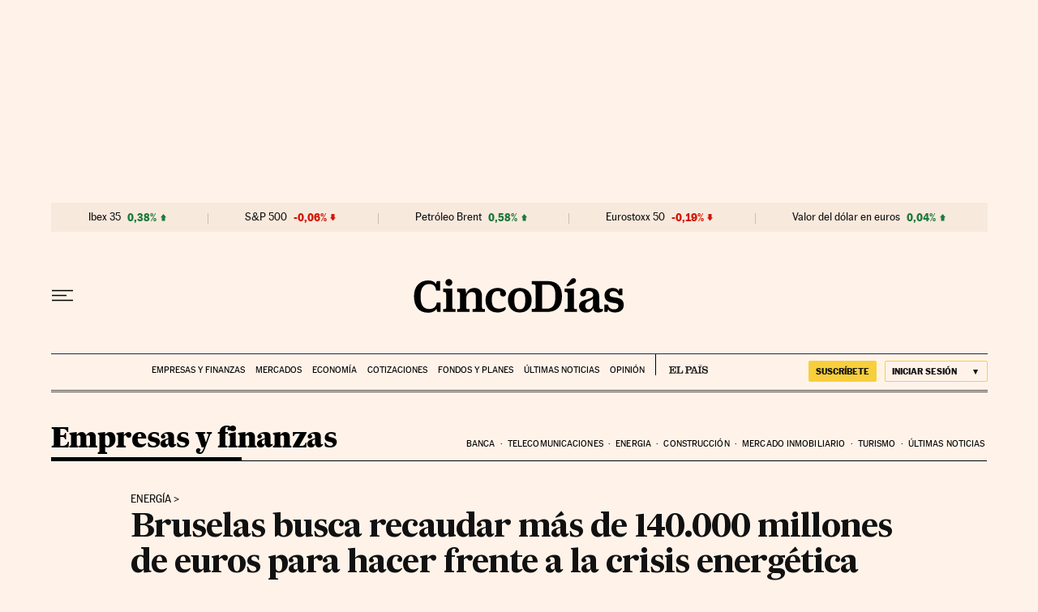

--- FILE ---
content_type: application/javascript; charset=utf-8
request_url: https://fundingchoicesmessages.google.com/f/AGSKWxUxwNnai9g0WDdCsBYGs1XkpEaJ7qmPzAHHjeO5j5Qx2j1bn_ryCZWnkdjILltDAkOot_zOY9YHLCSvW0EU9FF5dQWpz0HNCuuB9hyCCI7jQ2RC7lYvw7OqD0jsmjcOkhzqcCFcQaHqAQ7aqxzKDu6F9EchFkeL8mRZwtQNdd0YaunC9ZXRWlZ7ceZy/_.za/ads./adiquity./ads/flash_?type=ad&-adbanner.
body_size: -1290
content:
window['b054b486-4e51-4f1c-9f2f-f10aad01ccc1'] = true;